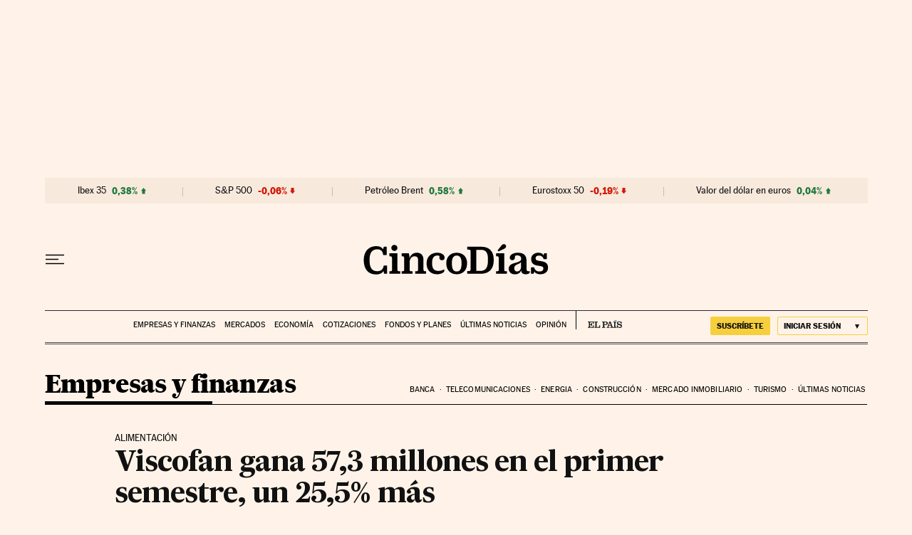

--- FILE ---
content_type: application/javascript; charset=utf-8
request_url: https://fundingchoicesmessages.google.com/f/AGSKWxU_gt_gPJGeia8H5tGbzLadWnF3-C2D0K_rAFyXyoG-Io5CBt4fb5fboHJ9riH3R0uzZ-hyOfFx2Vvjhzgj1_B5hUmmXkzQRvZNt1XSGS-bPstBSwhQHDxiyd-sa74fyEzRD8nQoSoWbgq74Mm83HUxG6eKsFaoU5yVdu5ubEt6V2PXTns5BAytbWQK/__764x70..728x90_/dart_ads.-2011ad_/adplayer-
body_size: -1291
content:
window['291b61d8-d3ba-4591-9101-45b7c2b41c2c'] = true;